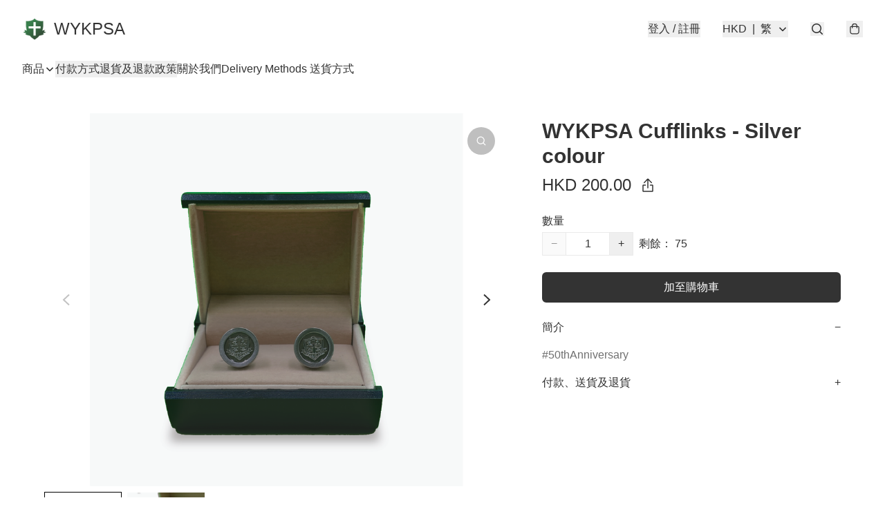

--- FILE ---
content_type: application/javascript
request_url: https://eshop.wykpsa.org.hk/fb_pixel_page_view
body_size: -202
content:
(function initFBQ(){var fbPixelUserData = {};fbq('init', "1076008936392792", fbPixelUserData, { agent: 'plboutir' });fbq('track', "PageView", {}, { eventID: "19cfd50bfeff4c76adbb447753afe23b" });}())